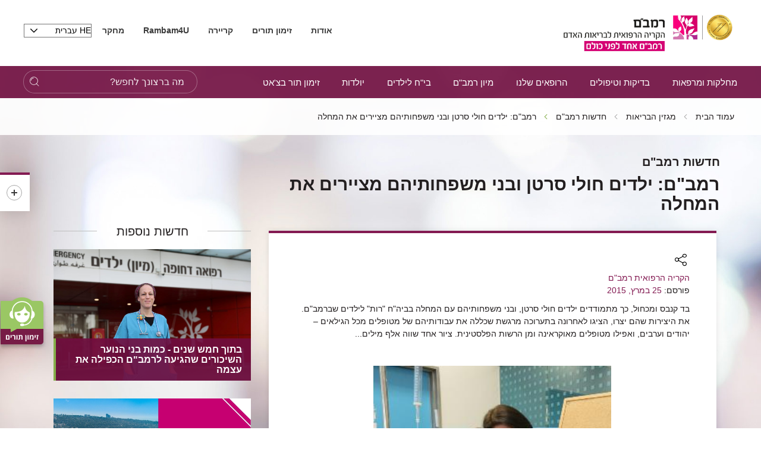

--- FILE ---
content_type: application/x-javascript
request_url: https://ws.callindex.co.il/campaign/ga_analytics_ws.js?domain=www.rambam.org.il&pdh=www.rambam.org.il&pdp=/rambam_news/&pcid=730771655.1768651166&pdt=%D7%94%D7%A7%D7%A8%D7%99%D7%94%20%D7%94%D7%A8%D7%A4%D7%95%D7%90%D7%99%D7%AA%20%D7%A8%D7%9E%D7%91%22%D7%9D%20-%20%D7%A8%D7%9E%D7%91%22%D7%9D:%20%D7%99%D7%9C%D7%93%D7%99%D7%9D%20%D7%97%D7%95%D7%9C%D7%99%20%D7%A1%D7%A8%D7%98%D7%9F%20%D7%95%D7%91%D7%A0%D7%99%20%D7%9E%D7%A9%D7%A4%D7%97%D7%95%D7%AA%D7%99%D7%94%D7%9D%20%D7%9E%D7%A6%D7%99%D7%99%D7%A8%D7%99%D7%9D%20%D7%90%D7%AA%20%D7%94%D7%9E%D7%97%D7%9C%D7%94&pul=en-us@posix&pdr=undefined&p1=0&p2=0&pec=0&pcm=undefined&pcs=undefined&pcn=undefined&pck=undefined&pcc=undefined&ptoken=2329&campid=none&pdl=www.rambam.org.il/rambam_news/?itemid=%257B8C38C742-65C9-4D32-A88B-6801BC488513%257D&pgua=UA-60963279-1&pgclid=&pfbclid=undefined&auto_pec=047773568,047771900,047771300,047774013,047772315,047773278,047771421
body_size: 446
content:

  var telArray = document.querySelectorAll('a[href^=tel]');
  var telArray_size = telArray.length;
  var pid = 274628323;
  for (var Pi=0; Pi<telArray_size ; Pi++)
  {
    telArray[Pi].setAttribute('onclick',"update_Pelem('click',274628323);return true;");
  }
var ec = '723971477,723718344,723718345,723718346'

/* PID : 274628323 */
/* ANALYTICS STATUS : OK */
/* UID : 7022 */
/* CAMPAIGN NUM:  */
/* NEW NUM:  */
/* RANDOM NUM: 0 */
/* PTOKEN: 2329 */
/* auto_replace: yes */
/* replace:  */
var found_num = search_phone_num(/(\W)((\+?972|0)\W?7[123467]\W?([0-9]\W?){6}[0-9])(\W)|((\W)(\+?972|0)\W?[23489]\W?[3-9]\W?([0-9]\W?){5}[0-9])(\W)|(\W)(\+?972|0)\W?(5[0123458]\W?([0-9]\W?){6}[0-9](\W))|(\W)(1700|180[01])\W?[0-9]{3}\W?[0-9]{3}(\W)/g);

--- FILE ---
content_type: image/svg+xml
request_url: https://www.rambam.org.il/files/Icons/gov-01.svg
body_size: 1944
content:
<?xml version="1.0" encoding="utf-8"?>
<!-- Generator: Adobe Illustrator 22.0.1, SVG Export Plug-In . SVG Version: 6.00 Build 0)  -->
<svg version="1.1" id="Layer_1" xmlns="http://www.w3.org/2000/svg" xmlns:xlink="http://www.w3.org/1999/xlink" x="0px" y="0px"
	 viewBox="0 0 100 62" style="enable-background:new 0 0 100 62;" xml:space="preserve">
<style type="text/css">
	.st0{fill:#203F77;}
	.st1{fill:#38A0AD;}
	.st2{fill:#389FAC;}
	.st3{fill:#1F3E77;}
	.st4{fill:#2B487E;}
	.st5{fill:#2A477D;}
	.st6{fill:#395587;}
	.st7{fill:#486391;}
	.st8{fill:#4C6693;}
	.st9{fill:#203E77;}
	.st10{fill:#1D3C76;}
	.st11{fill:#203F78;}
</style>
<path class="st0" d="M74.2,35.8c0.6-0.2,0.6-0.8,0.8-1.3c1.5-3.5,2.9-6.9,4.3-10.4c1.3-3,4.6-4,7.4-2.2c1.5,1,2.1,2.5,1.7,4.2
	c-0.2,0.8-0.4,1.5-0.8,2.2c-2.7,5.6-5.4,11.3-8.1,16.9c-0.7,1.5-1.7,2.8-3.4,3.3c-2.9,0.9-5.7-0.1-7.1-2.8c-1.4-2.7-2.7-5.6-4-8.3
	c-1.2-2.6-2.5-5.1-3.7-7.7c-0.6-1.1-1.1-2.3-1.4-3.5c-0.5-1.8,0.2-3.4,1.8-4.4C64.6,20,67.7,21,69,24c1.6,3.7,3.1,7.4,4.7,11.1
	C73.8,35.4,73.8,35.7,74.2,35.8z"/>
<path class="st1" d="M92.7,10.5C90.2,10.5,88,8.4,88,6c0-2.4,2.3-4.6,4.8-4.5c2.5,0.1,4.5,1.9,4.6,4.4C97.5,8.3,95.2,10.5,92.7,10.5
	z"/>
<path class="st2" d="M92.8,15.8c0.3,2.2-2.2,4.4-4.5,4.4c-2.1,0-4.7-2.1-4.7-4.4c0-2.2,2.1-4.6,4.8-4.5
	C90.9,11.4,92.8,13.2,92.8,15.8z"/>
<path class="st3" d="M44.3,55.5c-0.2,0.5-0.3,1.1-0.6,1.5c-0.4,0.9-1.3,0.9-1.6,0.1c-0.5-1.1-0.9-2.4-1.4-3.6
	c-0.1-0.4,0.1-0.7,0.5-0.9c0.4-0.2,0.7,0.1,0.9,0.4c0.4,0.6,0.2,1.4,0.8,1.9c0.6-0.4,0.5-1.1,0.8-1.6c0.2-0.3,0.3-0.7,0.7-0.8
	c0.5,0,0.7,0.4,0.9,0.8c0.2,0.5,0.2,1.2,0.7,1.7c0.6-0.7,0.5-1.4,0.8-2c0.2-0.3,0.4-0.6,0.9-0.4c0.4,0.2,0.6,0.5,0.4,0.9
	c-0.4,1.3-0.9,2.5-1.4,3.7c-0.3,0.6-1,0.5-1.5-0.1C44.9,56.7,45.1,55.9,44.3,55.5z"/>
<path class="st3" d="M34.3,55.2c0.9-0.5,0.7-1.3,1.1-1.8c0.2-0.3,0.3-0.7,0.8-0.6c0.3,0,0.5,0.3,0.6,0.6c0.2,0.6,0.5,1.2,0.7,1.9
	c0.6-0.6,0.6-1.3,0.9-1.9c0.2-0.4,0.4-0.8,0.9-0.6c0.6,0.2,0.7,0.6,0.4,1.2c-0.4,1-0.8,2-1.2,3c-0.2,0.4-0.4,0.8-0.9,0.8
	c-0.6,0-0.8-0.4-1-0.9c-0.2-0.4-0.1-1-0.7-1.2c-0.7,0.3-0.4,1.1-0.7,1.6c-0.4,0.7-1.2,0.8-1.5,0.1c-0.6-1.1-1-2.3-1.4-3.5
	c-0.2-0.5,0-0.9,0.5-1c0.4-0.1,0.7,0.1,0.9,0.5C33.8,53.8,34,54.4,34.3,55.2z"/>
<path class="st3" d="M51.2,55.1c0.5-0.1,0.5-0.4,0.6-0.6c0.3-0.6,0.2-1.7,1.1-1.7c1,0,0.8,1.2,1.2,1.8c0.1,0.2,0.1,0.5,0.5,0.5
	c0.5-0.5,0.5-1.2,0.7-1.7c0.2-0.4,0.5-0.7,1-0.5c0.5,0.2,0.5,0.6,0.4,1.1c-0.4,1.1-0.8,2.2-1.2,3.2c-0.2,0.4-0.5,0.7-1,0.7
	c-0.5,0-0.7-0.4-0.9-0.8c-0.2-0.4-0.2-1-0.8-1.4c-0.2,0.5-0.3,1.1-0.6,1.6c-0.4,0.8-1.3,0.9-1.6,0c-0.5-1.1-0.9-2.2-1.3-3.4
	c-0.2-0.4-0.1-0.9,0.5-1c0.5-0.1,0.8,0.3,0.9,0.7C50.8,53.9,50.9,54.6,51.2,55.1z"/>
<path class="st3" d="M76.1,55c0.7-0.5,0.5-1.3,1-1.9c0.2-0.3,0.5-0.6,0.9-0.4c0.3,0.2,0.6,0.5,0.5,0.9c-0.5,1.3-1.1,2.6-1.7,3.8
	c-0.3,0.5-0.9,0.5-1.2,0c-0.6-1.2-1.2-2.5-1.7-3.8c-0.2-0.4,0.1-0.7,0.5-0.9c0.4-0.2,0.7,0.1,0.9,0.4C75.6,53.7,75.4,54.6,76.1,55z"
	/>
<path class="st4" d="M87.3,54.1c0,0.9,0,1.8,0,2.7c0,0.5-0.2,0.8-0.7,0.9c-0.5,0-0.8-0.4-0.8-0.8c0-1.9,0-3.8,0-5.7
	c0-0.5,0.3-0.8,0.8-0.8c0.4,0,0.6,0.4,0.7,0.8C87.3,52.2,87.2,53.1,87.3,54.1C87.2,54.1,87.2,54.1,87.3,54.1z"/>
<path class="st5" d="M84.2,55c-0.1,0.9,0.1,1.5-0.1,2.2c-0.1,0.3-0.3,0.5-0.7,0.5c-0.3,0-0.6-0.2-0.6-0.5c-0.1-1.3-0.1-2.6,0-4
	c0-0.3,0.3-0.5,0.6-0.5c0.3,0,0.6,0.2,0.7,0.5C84.2,53.9,84.2,54.6,84.2,55z"/>
<path class="st6" d="M83.5,52.2c-0.6,0-1-0.3-1-0.9c0-0.5,0.4-0.9,0.9-0.9c0.5,0,0.8,0.3,0.9,0.8C84.4,51.7,84,52,83.5,52.2z"/>
<path class="st7" d="M58.6,56.2c0.5,0.2,0.9,0.4,0.9,0.9c0,0.5-0.4,0.9-0.9,0.9c-0.5,0-0.8-0.4-0.8-0.8
	C57.7,56.5,58.1,56.3,58.6,56.2z"/>
<path class="st8" d="M81,57c-0.2,0.5-0.5,0.9-1,0.9c-0.5,0-0.8-0.4-0.8-0.8c0-0.5,0.4-0.9,0.9-0.8C80.6,56.3,80.9,56.6,81,57z"/>
<path class="st3" d="M30,24.3c0-0.4,0-0.9,0-1.3c-0.2-1.2-0.9-1.8-2.1-1.8c-1.1,0-1.9,0.7-2,1.9c-0.1,0.6,0,1.3,0,2.2
	c-0.9-0.8-1.5-1.4-2.2-1.8c-2.9-2-6.2-2.7-9.7-2.1c-3.8,0.6-6.9,2.4-8.9,5.6c-2.5,3.9-3,8.1-1.8,12.5c0.9,3.2,2.7,5.8,5.6,7.5
	c3.4,2.1,7.1,2.2,10.9,1.6c2-0.3,3.6-1.3,5-2.8c0.2-0.3,0.4-0.6,1.1-0.6c0,1.1,0.1,2.2,0,3.3c-0.2,2.5-1.2,4.6-3.4,6
	c-2.6,1.7-5.5,2.3-8.5,1.8C11.8,56,9.8,55.2,8,54c-0.8-0.5-1.5-1-2.5-0.9c-0.8,0-1.4,0.3-1.8,1.1c-0.3,0.7,0,1.3,0.5,1.8
	c0.5,0.5,1.1,1,1.7,1.3c4.5,2.4,9.3,3.2,14.3,2c6.1-1.4,10-5.8,9.9-12.4C29.9,39.4,30,31.9,30,24.3z M17.1,46
	c-5.1,0.1-7.9-2.6-9.1-6.7c-0.9-3.1-0.8-6.1,0.3-9.1c2-5.8,7.8-6.8,12.2-5.1c3.6,1.4,5.4,4.2,5.4,8c0,0.7,0,1.5,0,2.2
	c0,0.6,0,1.2,0,1.8C26.2,41.3,22.5,45.9,17.1,46z"/>
<path class="st9" d="M60,31.8c-0.5-2.3-1.4-4.4-3-6.1c-2.9-3.2-6.5-4.7-11-4.6c-3.7-0.2-7.1,1-9.9,3.8c-3.8,3.7-4.8,8.3-3.8,13.4
	c0.6,2.7,1.8,5.1,4,7c4.7,4.1,10.2,4.7,15.8,2.5C58.5,45.1,61.3,38.5,60,31.8z M53.5,40.9c-2,3.6-5.4,4.5-9.2,3.9
	c-3.6-0.6-5.5-3-6.6-6.3c-0.4-1.2-0.5-2.5-0.4-3.8c0-1.4,0.2-2.8,0.6-4.1c1.9-5.4,7.1-6.7,11.3-5.3c2.1,0.7,3.6,2,4.5,3.9
	C55.6,33.2,55.6,37.2,53.5,40.9z"/>
<path class="st10" d="M66.1,54c0-0.4,0.1-0.8-0.3-1.2c-0.4-0.3-0.7,0.1-1,0.1c-0.2,0-0.5,0-0.7-0.1c-1.1-0.5-1.9-0.1-2.5,0.8
	c-0.7,1-0.8,2-0.2,3.1c0.5,1,1.4,1.3,2.5,1.1c0.2,0,0.5-0.1,0.9,0.2c-0.5,0.6-1,0.9-1.8,0.7c-0.3-0.1-0.6-0.2-0.9-0.3
	c-0.4-0.1-0.8-0.1-0.9,0.4c-0.1,0.4,0.2,0.6,0.5,0.8c2.1,1.2,4.3-0.1,4.4-2.4C66.2,56.1,66.1,55,66.1,54z M63.6,56.5
	c-0.6,0.1-1.2-0.6-1.2-1.3c0-0.7,0.6-1.3,1.2-1.2c0.6,0.1,1,0.6,1,1.3C64.6,55.9,64.4,56.4,63.6,56.5z"/>
<path class="st11" d="M70.3,52.6c-1.5,0-2.7,1.1-2.7,2.6c0,1.5,1.1,2.8,2.5,2.8c1.4,0,2.8-1.3,2.8-2.8
	C72.9,53.9,71.6,52.6,70.3,52.6z M70.2,56.5c-0.6,0.1-1.2-0.6-1.2-1.3c0-0.7,0.5-1.3,1.2-1.2c0.7,0.1,1,0.6,1,1.3
	C71.2,55.9,70.9,56.4,70.2,56.5z"/>
</svg>


--- FILE ---
content_type: image/svg+xml
request_url: https://www.rambam.org.il/files/Icons/ramicon-07.svg
body_size: 237
content:
<?xml version="1.0" encoding="utf-8"?>
<!-- Generated by IcoMoon.io -->
<!DOCTYPE svg PUBLIC "-//W3C//DTD SVG 1.1//EN" "http://www.w3.org/Graphics/SVG/1.1/DTD/svg11.dtd">
<svg version="1.1" xmlns="http://www.w3.org/2000/svg" xmlns:xlink="http://www.w3.org/1999/xlink" width="32" height="32" viewBox="0 0 32 32">
<path d="M24.225 27.6h-16.45c-0.275 0-0.5-0.225-0.5-0.5v-21.2c0-0.275 0.225-0.5 0.5-0.5h3.625c0.275 0 0.5 0.225 0.5 0.5s-0.225 0.5-0.5 0.5h-3.15v20.225h15.5v-20.225h-3.25c-0.275 0-0.5-0.225-0.5-0.5s0.225-0.5 0.5-0.5h3.725c0.275 0 0.5 0.225 0.5 0.5v21.225c0 0.25-0.2 0.475-0.5 0.475v0z"></path>
<path d="M19.375 7.65h-6.75c-0.9 0-1.625-0.725-1.625-1.625s0.725-1.625 1.625-1.625h6.75c0.9 0 1.625 0.725 1.625 1.625s-0.725 1.625-1.625 1.625v0zM12.625 5.4c-0.35 0-0.625 0.275-0.625 0.625s0.275 0.625 0.625 0.625h6.75c0.35 0 0.625-0.275 0.625-0.625s-0.275-0.625-0.625-0.625h-6.75z"></path>
<path d="M12.6 11.525h-1.15c-0.25 0-0.45 0.2-0.45 0.45v1.15c0 0.25 0.2 0.45 0.45 0.45h1.15c0.25 0 0.45-0.2 0.45-0.45v-1.125c0.025-0.275-0.2-0.475-0.45-0.475v0z"></path>
<path d="M21 13.075h-6.4c-0.275 0-0.5-0.225-0.5-0.5s0.225-0.5 0.5-0.5h6.4c0.275 0 0.5 0.225 0.5 0.5s-0.2 0.5-0.5 0.5v0z"></path>
<path d="M12.6 18.375h-1.15c-0.25 0-0.45 0.2-0.45 0.45v1.175c0 0.25 0.2 0.45 0.45 0.45h1.15c0.25 0 0.45-0.2 0.45-0.45v-1.15c0.025-0.275-0.2-0.475-0.45-0.475v0z"></path>
<path d="M21 19.925h-6.4c-0.275 0-0.5-0.225-0.5-0.5s0.225-0.5 0.5-0.5h6.4c0.275 0 0.5 0.225 0.5 0.5s-0.2 0.5-0.5 0.5v0z"></path>
<path d="M12.6 14.95h-1.15c-0.25 0-0.45 0.2-0.45 0.45v1.15c0 0.25 0.2 0.45 0.45 0.45h1.15c0.25 0 0.45-0.2 0.45-0.45v-1.15c0.025-0.25-0.2-0.45-0.45-0.45v0z"></path>
<path d="M21 16.5h-6.4c-0.275 0-0.5-0.225-0.5-0.5s0.225-0.5 0.5-0.5h6.4c0.275 0 0.5 0.225 0.5 0.5s-0.2 0.5-0.5 0.5v0z"></path>
</svg>
